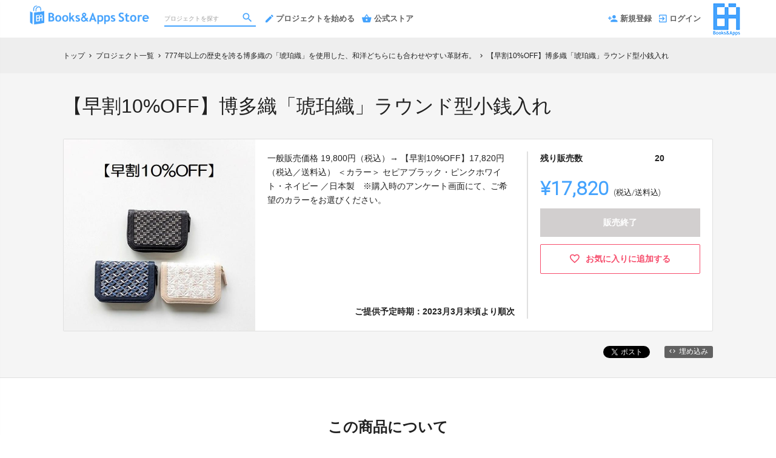

--- FILE ---
content_type: text/html; charset=utf-8
request_url: https://shop.tinect.jp/projects/omiyaconnect-kohaku/rewards/30339
body_size: 10933
content:
<!DOCTYPE html>
<html lang="ja">
<head prefix="og:http://ogp.me/ns# fb:http://ogp.me/ns/fb# website:http://ogp.me/ns/website#">

  <meta http-equiv="X-UA-Compatible" content="IE=edge,chrome=1">
  <meta name="viewport" content="width=device-width,initial-scale=1">

  <script>
  window.dataLayer = window.dataLayer || [];
  dataLayer.push({
    'user_type' : '非会員'
  });
</script>
<!-- Google Tag Manager -->
<script>(function(w,d,s,l,i){w[l]=w[l]||[];w[l].push({'gtm.start':
new Date().getTime(),event:'gtm.js'});var f=d.getElementsByTagName(s)[0],
j=d.createElement(s),dl=l!='dataLayer'?'&l='+l:'';j.async=true;j.src=
'https://www.googletagmanager.com/gtm.js?id='+i+dl;f.parentNode.insertBefore(j,f);
})(window,document,'script','dataLayer','GTM-KHZZBWR');</script>

<!-- End Google Tag Manager -->

  <!-- Global site tag (gtag.js) - Google Analytics -->
<script async src="https://www.googletagmanager.com/gtag/js?id=UA-71298494-4"></script>
<script>
  window.dataLayer = window.dataLayer || [];
  function gtag(){dataLayer.push(arguments);}
  gtag('js', new Date());

  gtag('config', 'UA-71298494-4',
    {
      'custom_map': {'dimension1': 'member_type'},
      'member_type': '非会員'
    }
  );

</script>
<!-- End Global site tag (gtag.js) - Google Analytics -->

  

  <title>【早割10%OFF】博多織「琥珀織」ラウンド型小銭入れ - (777年以上の歴史を誇る博多織の「琥珀織」を使用した、和洋どちらにも合わせやすい革財布。) | クラウドファンディング - Books&Appsストア</title>
<meta charset="utf-8">
<meta name="keywords" content="クラウドファンディング,【早割10%OFF】博多織「琥珀織」ラウンド型小銭入れ,777年以上の歴史を誇る博多織の「琥珀織」を使用した、和洋どちらにも合わせやすい革財布。,Books&amp;Appsストア,資金調達,クラウドファウンディング,クラウドファインディング">
<meta name="description" content="クラウドファンディング商品：【早割10%OFF】博多織「琥珀織」ラウンド型小銭入れ - 777年以上の歴史を誇る博多織の「琥珀織」を使用した、和洋どちらにも合わせやすい革財布。。777年以上の歴史を誇る博多織の帯地と革を合わせた長財布と小銭入れ。高密度で織られる立体感が美しい贅沢な絹織物を使用した、京都から「新しいきもののカタチ」と「モノづくり文化と技」を発信するOMIYA CONNECTによる、伝統工芸を元気にするためのプロジェクトです！">
<link rel="shortcut icon" href="https://subcdn.en-jine.com/site_images/images/000/000/170/20e619b961e576b3d549248cec28c64f71299d84.ico?o" >
<meta name="apple-mobile-web-app-title" content="Books&amp;Appsストア" />
  <link rel="canonical" href="//shopping.nikkei.co.jp/projects/omiyaconnect-kohaku/rewards/30339">
<meta name="robots" content="index,follow">
<meta property="og:title" content="【早割10%OFF】博多織「琥珀織」ラウンド型小銭入れ | クラウドファンディング- Books&amp;Appsストア" />
<meta property="og:description" content="777年以上の歴史を誇る博多織の帯地と革を合わせた長財布と小銭入れ。高密度で織られる立体感が美しい贅沢な絹織物を使用した、京都から「新しいきもののカタチ」と「モノづくり文化と技」を発信するOMIYA CONNECTによる、伝統工芸を元気にするためのプロジェクトです！" />
<meta property="og:type" content="website" />
<meta property="og:url" content="https://shop.tinect.jp/projects/omiyaconnect-kohaku/rewards/30339"/>
<meta property="og:image" content="https://subcdn.en-jine.com/rewards/images/30339/d39382a1d0ffd3ba799d4f0815de37b2.jpg?r=640x611&amp;c=640x358" />
<meta property="og:site_name" content="Books&amp;Appsストア" />
<meta property="og:locale" content="ja_JP" />
<meta property="fb:admins" content="">
<meta property="fb:app_id" content="1573653512920537">
<meta name="twitter:card" content="summary_large_image">
<meta name="twitter:site" content="@ENjiNE_Official">
<meta name="twitter:title" content="【早割10%OFF】博多織「琥珀織」ラウンド型小銭入れ | クラウドファンディング- Books&amp;Appsストア">
<meta name="twitter:description" content="777年以上の歴史を誇る博多織の帯地と革を合わせた長財布と小銭入れ。高密度で織られる立体感が美しい贅沢な絹織物を使用した、京都から「新しいきもののカタチ」と「モノづくり文化と技」を発信するOMIYA CONNECTによる、伝統工芸を元気にするためのプロジェクトです！">
<meta name="twitter:image:src" content="https://subcdn.en-jine.com/rewards/images/30339/d39382a1d0ffd3ba799d4f0815de37b2.jpg?r=640x611&amp;c=640x358">

<meta property="note:type" content="crowdfunding">
<meta property="note:title" content="【早割10%OFF】博多織「琥珀織」ラウンド型小銭入れ | クラウドファンディング- Books&amp;Appsストア">
<meta property="note:image" content="https://subcdn.en-jine.com/rewards/images/30339/d39382a1d0ffd3ba799d4f0815de37b2.jpg?r=640x611&amp;c=640x358">
<meta property="note:owner" content="">
<meta property="note:target_amount" content="">
<meta property="note:current_amount" content="">
<meta property="note:supporters" content="">
<meta property="note:start_at" content="">
<meta property="note:end_at" content="">
<meta property="note:button_label" content="支援する">


  <link rel="stylesheet" href="https://cdnjs.cloudflare.com/ajax/libs/material-design-iconic-font/2.2.0/css/material-design-iconic-font.min.css">
  <link href="https://fonts.googleapis.com/icon?family=Material+Icons" rel="stylesheet">

  <style>

  :root {
    --service-color: #45a3fd;
    --service-color-dark-30: #0256a7;
    --service-color-dark-20: #0270da;
    --service-color-dark-10: #138afc;
    --service-sub-color: #45a3fd;
    --service-sub-color-dark-30: #0256a7;
    --service-sub-color-dark-20: #0270da;
    --service-sub-color-dark-10: #138afc;
    --service-text-color: #ffffff;
    --service-sub-text-color: #ffffff;
  }
</style>

  <link rel="stylesheet" href="/assets/customer_pc-65a1e5b00ca976edb7c1661a6e90e30765fc38c9b1fb0003229e28c330f25fdb.css" media="all" />

    <link rel="stylesheet" href="/assets/customer_bastore_pc-9f0f549904f71eb8ab118eb195ad9a702296f4fd5a604c228511798217ce6456.css" media="all" />

  <script src="/assets/customer-55cd9954a3e045651b63409dad633ec487c14d9061279eb7b543cc9079198d17.js" defer="defer"></script>
  <script src="/assets/javascripts/vendor-36d3195d9390fb43f305.bundle.js" defer="defer"></script>
  <script src="/assets/javascripts/customer-36d3195d9390fb43f305.js" defer="defer"></script>
  <meta name="csrf-param" content="authenticity_token" />
<meta name="csrf-token" content="X-0638NIV4cbZSVE1oTquRJQSiuWdOmF1l1iFEbdfgzZTYwG-V1CrRZQZlwlXyshFGApVBwn_FWv9EITZX9g8Q" />

  <style>.async-hide { opacity: 0 !important} </style><!-- google optimize用 -->

  <script type="text/javascript">
  window.twttr = (function(d, s, id) {
    var js, fjs = d.getElementsByTagName(s)[0],
      t = window.twttr || {};
    if (d.getElementById(id)) return t;
    js = d.createElement(s);
    js.id = id;
    js.src = "https://platform.twitter.com/widgets.js";
    fjs.parentNode.insertBefore(js, fjs);

    t._e = [];
    t.ready = function(f) {
      t._e.push(f);
    };

    return t;
  }(document, "script", "twitter-wjs"));
</script>

  <script type="text/javascript">
  (function(d, s, id) {
    var js, fjs = d.getElementsByTagName(s)[0];
    if (d.getElementById(id)) return;
    js = d.createElement(s); js.id = id;
    js.src = "//connect.facebook.net/ja_JP/sdk.js#xfbml=1&version=v17.0&appId=1573653512920537";
    fjs.parentNode.insertBefore(js, fjs);
  }(document, 'script', 'facebook-jssdk'));
  window.fbAsyncInit = function() {
    FB.init({
      appId      : '1573653512920537',
      xfbml      : true,
      version    : 'v17.0'
    });
  };
</script>



</head>
<body itemschope="itemscope" itemtype="http://schema.org/WebPage">
<!-- Google Tag Manager (noscript) -->
<noscript><iframe src="https://www.googletagmanager.com/ns.html?id=GTM-KHZZBWR"
height="0" width="0" style="display:none;visibility:hidden"></iframe></noscript>


<div id="fb-root"></div>

  <header class="navigation" role="banner" data-target="jsTargetHeader">
<div class="nav-wrapper">

    <div class="navigation-side-menu">
      <a href="javascript:void(0)" class="nav-menu js-menu-trigger sliding-panel-button">
        <span class="sliding-panel-button__icon">
          <i class="zmdi zmdi-menu zmdi-hc-lg"></i>
        </span>
        <span class="sliding-panel-button__label">
          メニュー
        </span>
      </a>
    </div>

    <h1 class="nav-site-logo">
      <a href="/" title="Books&amp;Appsストア" class="nav-site-logo__link">
        <img alt="Books&amp;Appsストア" class="hide-small-screen" src="https://subcdn.en-jine.com/site_images/images/000/000/023/be1048b1f6704ea9ea1f930ff2206a47b30de148.png?o" />
        <img alt="Books&amp;Appsストア" class="show-small-screen" src="https://subcdn.en-jine.com/site_images/images/000/000/022/671c56d7f52039c2218283ee69b2ddcc39f6ff5e.png?o" />
        <span class="hide">Books&amp;Appsストア</span>
      </a>
    </h1>

    <div class="nav-bar" role="navigation" data-test="search">
      <ul class="navigation-menu">
        <li class="nav-link hide-small-screen">
          <div class="nav-link__search" data-target="jsDrawer" data-target-to="jsDrawerSearch">
            <form class="search-form" autocomplete="off" action="/projects" accept-charset="UTF-8" method="get">
              <input type="text" name="word" id="word_head" class="search-form__text" placeholder="プロジェクトを探す" maxlength="50" />
              <button type="submit" class="search-form__btn" aria-label="検索">
                <span class="material-icons"></span>
</button></form>          </div>
        </li>
          <li class="nav-link hide-small-screen">
            <a href="/project_proposal" onclick="gtag('event', 'クリック', {'event_category': 'スタッフ相談', 'event_label': 'ヘッダー'});" title="プロジェクトを始める">
              <i class="zmdi zmdi-edit zmdi-hc-lg mdc-text-amber"></i>プロジェクトを始める
            </a>
          </li>
          <li class="nav-link hide-small-screen">
            <a href="/stores" title="公式ストア">
              <i class="zmdi zmdi-shopping-basket zmdi-hc-lg mdc-text-amber"></i>公式ストア
            </a>
          </li>
      </ul>
    </div>

    <div class="navigation-tools">
      <ul class="navigation-menu">
            <li class="nav-link hide-small-screen">
              <a href="/signup" onclick="gtag('event', '会員登録', {'event_category': '共通 - ヘッダー', 'event_label': '新規登録'});">
                <i class="zmdi zmdi-account-add zmdi-hc-lg"></i>新規登録
              </a>
            </li>
          <li class="nav-link hide-small-screen">
            <a href="/login" onclick="gtag('event', '会員登録', {'event_category': '共通 - ヘッダー', 'event_label': 'ログイン'});">
              <i class="zmdi zmdi-sign-in zmdi-hc-lg"></i>ログイン
            </a>
          </li>
          <li class="nav-link show-small-screen">
            <div data-target="jsDrawer" data-target-to="jsDrawerSearch" class="nav-link__icon-text">
              <span class="material-icons search"></span>
              <span class="text">さがす</span>
            </div>
          </li>
            <li class="nav-link show-small-screen">
              <a href="/signup" class="nav-link__icon-text" onclick="gtag('event', '会員登録', {'event_category': '共通 - ヘッダー', 'event_label': '新規登録'});">
                <span class="material-icons signup"></span>
                <span class="text">新規登録</span>
              </a>
            </li>
          <li class="nav-link hide-small-screen">
            <a href="http://tinect.jp" target="_blank">
              <img alt="" src="https://subcdn.en-jine.com/site_images/images/000/000/024/21265906caa0271388888b34e0a76894eaea38f1.png?o" />
            </a>
          </li>
      </ul>

    </div>
</div>

<div class="js-menu sliding-panel-content">
  <ul>
        <li>
          <a href="/signup" onclick="gtag('event', '会員登録', {'event_category': 'ハンバーガー', 'event_label': '新規登録'});">
            <div class="c-grid">
              <div class="l10">
                <i class="zmdi zmdi-account-add zmdi-hc-lg"></i>新規登録
              </div>
            </div>
          </a>
        </li>
      <li>
        <a href="/login" onclick="gtag('event', '会員登録', {'event_category': '共通 - ヘッダー', 'event_label': 'ログイン'});">
          <div class="c-grid">
            <div class="l10">
              <i class="zmdi zmdi-sign-in zmdi-hc-lg"></i>ログイン
            </div>
          </div>
        </a>
      </li>
    <li>
  <a href="/projects">
    <i class="zmdi zmdi-search zmdi-hc-lg mdc-text-amber"></i>プロジェクトを探す
  </a>
  <div class="sliding-panel__search-area">
    <form class="search-form" action="/projects" accept-charset="UTF-8" method="get">
      <input type="text" name="word" id="word_slide" class="search-form__text" placeholder="キーワードで探す" maxlength="50" data-target="jsSearchForm" />
      <button type="submit" class="search-form__btn" aria-label="検索">
        <span class="material-icons"></span>
</button></form>  </div>
</li>

      <li>
        <a href="/project_proposal">
          <i class="zmdi zmdi-edit zmdi-hc-lg mdc-text-amber"></i>プロジェクトを始める
        </a>
      </li>
    <li>
      <a href="/pages/help">
        <i class="zmdi zmdi-help-outline zmdi-hc-lg mdc-text-amber"></i>ヘルプセンター
      </a>
    </li>
      <li>
        <a href="/stores" class="sliding-panel__header">
          <div class="c-grid">
            <div class="l12">
              Books&amp;Apps公式ストア
              <span class="text--small">Books&amp;Appsストアに掲載された人気商品も販売中</span>
            </div>
          </div>
        </a>
      </li>
  </ul>
</div>
<div class="js-menu-screen sliding-panel-fade-screen">
  <i class="zmdi zmdi-close zmdi-hc-2x"></i>
</div>

</header>

<div class="drawer" data-target="jsDrawerSearch">

  <div class="drawer__screen" data-target="jsDrawerScreen"></div>

  <div class="drawer__inner" data-target="jsDrawerInner">
    <div class="drawer-search" data-test="search">
      <div class="drawer-search__inner">
        <div class="drawer-search__form show-small-screen">
          <form class="search-form" action="/projects" accept-charset="UTF-8" method="get">
            <input type="text" name="word" id="word_drawer" class="search-form__text" autocomplete="off" placeholder="プロジェクトを探す" maxlength="50" data-target="jsSearchForm" />
            <button type="submit" class="search-form__btn" aria-label="検索">
              <span class="material-icons"></span>
</button></form>          <p class="drawer-search__close" data-target="jsDrawerClose" tabindex="0">キャンセル</p>
        </div>

          <div class="drawer-search__project-all">
            <a href="/projects">すべてのプロジェクトを見る</a>
          </div>
      </div>
    </div>
  </div>

</div>





<div class="c-breadcrumb">
    <ul class="c-breadcrumb__list" itemscope itemtype="https://schema.org/BreadcrumbList">
      <li class="c-breadcrumb__item" itemprop="itemListElement" itemscope itemtype="https://schema.org/ListItem">
        <a href="https://shop.tinect.jp" itemprop="item">
          <span itemprop="name">トップ</span>
        </a>
        <i class="material-icons">chevron_right</i>
        <meta itemprop="position" content="1" />
      </li>
      <li class="c-breadcrumb__item" itemprop="itemListElement" itemscope itemtype="https://schema.org/ListItem">
        <a href="https://shop.tinect.jp/projects" itemprop="item">
          <span itemprop="name">プロジェクト一覧</span>
        </a>
        <i class="material-icons">chevron_right</i>
        <meta itemprop="position" content="2" />
      </li>
      <li class="c-breadcrumb__item" itemprop="itemListElement" itemscope itemtype="https://schema.org/ListItem">
        <a itemprop="item" href="/projects/omiyaconnect-kohaku">
          <span itemprop="name">777年以上の歴史を誇る博多織の「琥珀織」を使用した、和洋どちらにも合わせやすい革財布。</span>
</a>        <i class="material-icons">chevron_right</i>
        <meta itemprop="position" content="3" />
      </li>
      <li class="c-breadcrumb__item" itemprop="itemListElement" itemscope itemtype="https://schema.org/ListItem">
        <span itemprop="name">【早割10%OFF】博多織「琥珀織」ラウンド型小銭入れ</span>
        <meta itemprop="position" content="4" />
      </li>
    </ul>
</div>

<div class="ly-container c-bg-gray pb80">
  <div itemscope itemtype="http://schema.org/Product" class="ly-contents">
    <div class="ly-contents-body reward-body">
      <div class="reward-body__inner">


        <h1 itemprop="name" class="reward-title">【早割10%OFF】博多織「琥珀織」ラウンド型小銭入れ</h1>
        <section class="reward-lead mb16">
          <div class="reward-lead__img">
            <img alt="【早割10%OFF】博多織「琥珀織」ラウンド型小銭入れ" src="https://subcdn.en-jine.com/rewards/images/30339/d39382a1d0ffd3ba799d4f0815de37b2.jpg?r=663x632&amp;c=632x632" />
          </div>

            <div class="reward-lead__discription">
              一般販売価格 19,800円（税込）→ 【早割10%OFF】17,820円（税込／送料込） ＜カラー＞ セピアブラック・ピンクホワイト・ネイビー ／日本製　※購入時のアンケート画面にて、ご希望のカラーをお選びください。
                <div class="reward-lead__delivary">
                  ご提供予定時期：2023月3月末頃より順次
                </div>
            </div>

            <div class="reward-lead__priceinfo">
              <form class="new_customer_cart_form" id="new_customer_cart_form" action="/cart" accept-charset="UTF-8" method="post"><input type="hidden" name="authenticity_token" value="iLNGOGLsZBhnE-NaFnZ-lvehjBPA3c0ARzo51TnijxAdU2DyrpDArKntmPb9axxP9aA5qDT0MEsihsmG_4NUmQ" autocomplete="off" />
              <input autocomplete="off" type="hidden" value="30339" name="customer_cart_form[reward_id]" id="customer_cart_form_reward_id" />
                <section>
                    <div class="ly-block-2 mb16">
                      <div class="cart-summary__label ly-block-main reward-lead__label">
                        残り販売数
                      </div>
                      <div class="cart-summary__status ly-block-side reward-lead__status">
                        20
                      </div>
                    </div>

                  <div class="reward-lead__purchaseinfo">
                    <div class="cart-summary reward-lead__price">
                      <div itemprop="offers" itemscope itemtype="http://schema.org/Offer" class="cart-summary__price font-number">
                        <span class="reward-lead__number">
                          ¥17,820
                        </span>
                        <span class="hide" itemprop="price">17820</span>
                        <span class="hide" itemprop="priceCurrency">JPY</span>
                        <span class="cart-summary__label reward-lead__tax">(税込/送料込)</span>
                      </div>
                        <div class="button-raised cart is_disabled mb12">
                          販売終了
                        </div>
                    </div>
                  </div>
                </section>
</form>
                <div class="">
                    <a class="favorite-button" href="/login?return_to_url=%2Fprojects%2Fomiyaconnect-kohaku%2Frewards%2F30339">
                      <i class="zmdi zmdi-hc-lg zmdi-favorite-outline"></i>
                      <span>お気に入りに追加する</span>
</a>                </div>
            </div>
        </section>

        <div class="share-plugin mb24">
          <ul class="share-plugin__list text-right">
            <li>
              <a class="twitter-share-button" href="https://twitter.com/intent/tweet?text=%E3%80%90%E6%97%A9%E5%89%B210%25OFF%E3%80%91%E5%8D%9A%E5%A4%9A%E7%B9%94%E3%80%8C%E7%90%A5%E7%8F%80%E7%B9%94%E3%80%8D%E3%83%A9%E3%82%A6%E3%83%B3%E3%83%89%E5%9E%8B%E5%B0%8F%E9%8A%AD%E5%85%A5%E3%82%8C%20%7C%20%E3%82%AF%E3%83%A9%E3%82%A6%E3%83%89%E3%83%95%E3%82%A1%E3%83%B3%E3%83%87%E3%82%A3%E3%83%B3%E3%82%B0-Books%26Apps%E3%82%B9%E3%83%88%E3%82%A2&url=https://shop.tinect.jp/projects/omiyaconnect-kohaku/rewards/30339&hashtags=クラウドファンディング" >Tweet</a>
            </li>
            <li>
              <div class="fb-share-button" data-href="https://shop.tinect.jp/projects/omiyaconnect-kohaku/rewards/30339" data-layout="button"></div>
            </li>
            <li>
              <a href="javascript:void(0)" class="modalBtn blog-parts-link" data-target="modalBlogParts" onclick="gtag('event', 'モーダルを開く', {'event_category': 'ブログ埋め込み', 'event_label': '【早割10%OFF】博多織「琥珀織」ラウンド型小銭入れ'});">
                <i class="zmdi zmdi-code"></i>埋め込み
              </a>
            </li>
          </ul>
        </div>
      </div>

        <section class="article-detail reward-content">
          <div class="table-main-contents reward-content__inner">
              <h2 class="title-contents is_bold reward-title">この商品について</h2>
            <ul>
              <li class="ui-state-default ui-sortable-handle" data-target="jsElementTitle" style="opacity: 1;"> <h2 class="article-detail__title">【早割10%OFF】博多織「琥珀織」ラウンド型小銭入れ</h2> </li>
          <li class="ui-state-default ui-sortable-handle" data-target="jsElementText" style="opacity: 1;"> <div class="article-detail__text" data-target="jsTextDescription">一般販売価格 19,800円（税込）→ 【早割10%OFF】17,820円（税込／送料込）<br>＜カラー＞ セピアブラック・ピンクホワイト・ネイビー ／日本製<br><br>※購入時のアンケート画面にて、ご希望のカラーをお選びください。<br>※お使いの環境により色味や趣が若干異なる場合があります。</div> </li>
          <li class="ui-state-default ui-sortable-handle" data-target="jsElementImage" style="opacity: 1;"> <ul data-target="jsImageListElement" class="image-grid-1"> <li><img data-src="https://subcdn.en-jine.com/images/images/167751/956a314a6b85991d0d3dacaf4d6baae7.jpg?r=700x667" class=" lazyloaded" src="https://subcdn.en-jine.com/images/images/167751/956a314a6b85991d0d3dacaf4d6baae7.jpg?r=700x667"></li></ul> </li> <li class="ui-state-default ui-sortable-handle" data-target="jsElementText" style="opacity: 1;"> <div class="article-detail__text" data-target="jsTextDescription">上：セピアブラック　左下：ネイビー　右下：ピンクホワイト</div> </li><li class="ui-state-default ui-sortable-handle" data-target="jsElementImage" style="opacity: 1;"> <ul data-target="jsImageListElement" class="image-grid-1"> <li><img data-src="https://subcdn.en-jine.com/images/images/167752/65f01bbf2b1a7e44992062e06d9d66bf.jpg?r=700x466" class=" lazyloaded" src="https://subcdn.en-jine.com/images/images/167752/65f01bbf2b1a7e44992062e06d9d66bf.jpg?r=700x466"></li></ul> </li> <li class="ui-state-default ui-sortable-handle" data-target="jsElementImage" style="opacity: 1;"> <ul data-target="jsImageListElement" class="image-grid-1"> <li><img data-src="https://subcdn.en-jine.com/images/images/167753/1b6bc241bd668d05fd6a1c2b08bd1f30.jpg?r=700x466" class=" lazyloaded" src="https://subcdn.en-jine.com/images/images/167753/1b6bc241bd668d05fd6a1c2b08bd1f30.jpg?r=700x466"></li></ul> </li> <li class="ui-state-default ui-sortable-handle" data-target="jsElementText" style="opacity: 1;"> <div class="article-detail__text" data-target="jsTextDescription">左：セピアブラック　中央：ピンクホワイト　右：ネイビー</div> </li><li class="ui-state-default ui-sortable-handle" data-target="jsElementImage" style="opacity: 1;"> <ul data-target="jsImageListElement" class="image-grid-1"> <li><img data-src="https://subcdn.en-jine.com/images/images/167754/8f0c99a60b86f4ad7d55be6380f8fdd9.jpg?r=700x439" class=" lazyloaded" src="https://subcdn.en-jine.com/images/images/167754/8f0c99a60b86f4ad7d55be6380f8fdd9.jpg?r=700x439"></li></ul> </li> <li class="ui-state-default ui-sortable-handle" data-target="jsElementText" style="opacity: 1;"> <div class="article-detail__text" data-target="jsTextDescription">セピアブラック　※革の色はブラック</div> </li><li class="ui-state-default ui-sortable-handle" data-target="jsElementImage" style="opacity: 1;"> <ul data-target="jsImageListElement" class="image-grid-1"> <li><img data-src="https://subcdn.en-jine.com/images/images/167755/8d32f251c77a1a1241681993c290b5bd.jpg?r=700x441" class=" lazyloaded" src="https://subcdn.en-jine.com/images/images/167755/8d32f251c77a1a1241681993c290b5bd.jpg?r=700x441"></li></ul> </li> <li class="ui-state-default ui-sortable-handle" data-target="jsElementText" style="opacity: 1;"> <div class="article-detail__text" data-target="jsTextDescription">ピンクホワイト　※革の色はアイボリー</div> </li><li class="ui-state-default ui-sortable-handle" data-target="jsElementImage" style="opacity: 1;"> <ul data-target="jsImageListElement" class="image-grid-1"> <li><img data-src="https://subcdn.en-jine.com/images/images/167756/8670cf126936630d369b0a8fbdb30e45.jpg?r=700x439" class=" lazyloaded" src="https://subcdn.en-jine.com/images/images/167756/8670cf126936630d369b0a8fbdb30e45.jpg?r=700x439"></li></ul> </li> <li class="ui-state-default ui-sortable-handle" data-target="jsElementText" style="opacity: 1;"> <div class="article-detail__text" data-target="jsTextDescription">ネイビー　※革の色はネイビー</div> </li><li class="ui-state-default ui-sortable-handle" data-target="jsElementImage" style="opacity: 1;"> <ul data-target="jsImageListElement" class="image-grid-1"> <li><img data-src="https://subcdn.en-jine.com/images/images/167757/b7e915052955f582569ab2a9af4b81aa.jpg?r=700x466" class=" lazyloaded" src="https://subcdn.en-jine.com/images/images/167757/b7e915052955f582569ab2a9af4b81aa.jpg?r=700x466"></li></ul> </li> <li class="ui-state-default ui-sortable-handle" data-target="jsElementImage" style="opacity: 1;"> <ul data-target="jsImageListElement" class="image-grid-1"> <li><img data-src="https://subcdn.en-jine.com/images/images/167758/438c2e65db5ae8da281a0450160b32c5.jpg?r=700x466" class=" lazyloaded" src="https://subcdn.en-jine.com/images/images/167758/438c2e65db5ae8da281a0450160b32c5.jpg?r=700x466"></li></ul> </li> <li class="ui-state-default ui-sortable-handle" data-target="jsElementImage" style="opacity: 1;"> <ul data-target="jsImageListElement" class="image-grid-1"> <li><img data-src="https://subcdn.en-jine.com/images/images/167759/266a412ff7ede1982ece43e3e33f3c01.jpg?r=700x466" class=" lazyloaded" src="https://subcdn.en-jine.com/images/images/167759/266a412ff7ede1982ece43e3e33f3c01.jpg?r=700x466"></li></ul> </li>  <li class="ui-state-default ui-sortable-handle" data-target="jsElementImage" style="opacity: 1;"> <ul data-target="jsImageListElement" class="image-grid-1"> <li><img data-src="https://subcdn.en-jine.com/images/images/167761/67ece0e92fb715845d6f3b66fa724f52.jpg?r=700x466" class=" lazyloaded" src="https://subcdn.en-jine.com/images/images/167761/67ece0e92fb715845d6f3b66fa724f52.jpg?r=700x466"></li></ul> </li> <li class="ui-state-default ui-sortable-handle" data-target="jsElementImage" style="opacity: 1;"> <ul data-target="jsImageListElement" class="image-grid-1"> <li><img data-src="https://subcdn.en-jine.com/images/images/167762/4c49fb3188ca507c5f914ff93d258c57.jpg?r=700x466" class=" lazyloaded" src="https://subcdn.en-jine.com/images/images/167762/4c49fb3188ca507c5f914ff93d258c57.jpg?r=700x466"></li></ul> </li> <li class="ui-state-default ui-sortable-handle" data-target="jsElementImage" style="opacity: 1;"> <ul data-target="jsImageListElement" class="image-grid-1"> <li><img data-src="https://subcdn.en-jine.com/images/images/167763/754c778cd21dd0e2201c452d150db444.jpg?r=700x466" class=" lazyloaded" src="https://subcdn.en-jine.com/images/images/167763/754c778cd21dd0e2201c452d150db444.jpg?r=700x466"></li></ul> </li> <li class="ui-state-default ui-sortable-handle" data-target="jsElementImage" style="opacity: 1;"> <ul data-target="jsImageListElement" class="image-grid-1"> <li><img data-src="https://subcdn.en-jine.com/images/images/167764/deb2ec94904dd113f4f660841799c3a8.jpg?r=700x466" class=" lazyloaded" src="https://subcdn.en-jine.com/images/images/167764/deb2ec94904dd113f4f660841799c3a8.jpg?r=700x466"></li></ul> </li> <li class="ui-state-default ui-sortable-handle" data-target="jsElementImage" style="opacity: 1;"> <ul data-target="jsImageListElement" class="image-grid-1"> <li><img data-src="https://subcdn.en-jine.com/images/images/167765/112a250ff1aa0f74155ea1954a43fbf7.jpg?r=700x673" class=" lazyloaded" src="https://subcdn.en-jine.com/images/images/167765/112a250ff1aa0f74155ea1954a43fbf7.jpg?r=700x673"></li></ul> </li>  <li class="ui-state-default ui-sortable-handle" data-target="jsElementImage" style="opacity: 1; position: relative; left: 0px; top: 0px;"> <ul data-target="jsImageListElement" class="image-grid-1"> <li><img data-src="https://subcdn.en-jine.com/images/images/169441/0ec8bf88d1a9cf6f3bdb1faad22c3f6f.jpg?r=700x527" class=" lazyloaded" src="https://subcdn.en-jine.com/images/images/169441/0ec8bf88d1a9cf6f3bdb1faad22c3f6f.jpg?r=700x527"></li></ul> </li><li class="ui-state-default ui-sortable-handle" data-target="jsElementText" style="opacity: 1;"> <div class="article-detail__text" data-target="jsTextDescription">【小銭入れ】<br>サイズ：約横12.5×縦8.5×マチ1.5㎝<br>重さ　：約87g<br>素材　：外側/絹・牛革、内側/牛革・レーヨン<br>仕様　：開閉部ラウンド型ファスナー、オープンポケット5<br>　　　　キーホルダー1（着脱可）、背面オープンポケット1<br>備考　：化粧箱付き　※ギフトラッピング不可</div> </li>
            </ul>
          </div>
        </section>

      <div class="reward-body__inner">
          <h2 class="title-contents is_bold">このプロジェクトの他の商品</h2>
          <section class="reward-short mb16">
            <ul class="reward-short__list">
                <li>
  <div class="reward-short__item is_hover-tile">
    <div class="reward-short__image">
      <img width="100%" alt="【早割15%OFF】博多織「琥珀織」ラウンド型長財布" src="https://subcdn.en-jine.com/rewards/images/30338/be8025035ea6f4159dfa1f4f767d0bf6.jpg?r=324x244&amp;c=244x244" />
    </div>
    <div class="reward-short__content">
      <div class="reward-short__title">
        【早割15%OFF】博多織「琥珀織」ラウンド型長財布
      </div>

      <div class="reward-short__price font-number">
        ¥29,920
      </div>
      <div class="c-font__size-s c-font__color-alpha-x c-text-right">
        (税込/送料込)
      </div>
    </div>
  </div>

  <div class="reward-short__item is_hover-tile is_hidden">
    <a class="reward-short__more" href="/projects/omiyaconnect-kohaku/rewards/30338">
      <h2 class="reward-short__title mb8">
        【早割15%OFF】博多織「琥珀織」ラウンド型長財布
      </h2>
      <h3 class="reward-short__title-sub mb16">
        OMIYA CONNECT
      </h3>
      <p class="reward-short__description">
        一般販売価格 35,200円（税込）→ 【早割15%OFF】29,920円（税込／送料込） ＜カラー＞ セピアブラック・ピンクホワイト・ネイビー ／日本製　※購入時のアンケート画面にて、...
      </p>
      <div class="reward-short__botton">
        商品の詳細を見る >
      </div>
</a>  </div>
</li>

                <li>
  <div class="reward-short__item is_hover-tile">
    <div class="reward-short__image">
      <img width="100%" alt="【早割15%OFF】博多織「琥珀織」ラウンド型小銭入れ	" src="https://subcdn.en-jine.com/rewards/images/30340/7cc819eec7f014079919efffd4aa2cad.jpg?r=256x244&amp;c=244x244" />
    </div>
    <div class="reward-short__content">
      <div class="reward-short__title">
        【早割15%OFF】博多織「琥珀織」ラウンド型小銭入れ	
      </div>

      <div class="reward-short__price font-number">
        ¥16,830
      </div>
      <div class="c-font__size-s c-font__color-alpha-x c-text-right">
        (税込/送料込)
      </div>
    </div>
  </div>

  <div class="reward-short__item is_hover-tile is_hidden">
    <a class="reward-short__more" href="/projects/omiyaconnect-kohaku/rewards/30340">
      <h2 class="reward-short__title mb8">
        【早割15%OFF】博多織「琥珀織」ラウンド型小銭入れ	
      </h2>
      <h3 class="reward-short__title-sub mb16">
        OMIYA CONNECT
      </h3>
      <p class="reward-short__description">
        一般販売価格 19,800円（税込）→ 【早割15%OFF】16,830円（税込／送料込） ＜カラー＞ セピアブラック・ピンクホワイト・ネイビー ／日本製　※購入時のアンケート画面にて、...
      </p>
      <div class="reward-short__botton">
        商品の詳細を見る >
      </div>
</a>  </div>
</li>

                <li>
  <div class="reward-short__item is_hover-tile">
    <div class="reward-short__image">
      <img width="100%" alt="【早割10%OFF】博多織「琥珀織」ラウンド型長財布" src="https://subcdn.en-jine.com/rewards/images/30337/aa77ac0a46fee5709d784279dc8f8a30.jpg?r=324x244&amp;c=244x244" />
    </div>
    <div class="reward-short__content">
      <div class="reward-short__title">
        【早割10%OFF】博多織「琥珀織」ラウンド型長財布
      </div>

      <div class="reward-short__price font-number">
        ¥31,680
      </div>
      <div class="c-font__size-s c-font__color-alpha-x c-text-right">
        (税込/送料込)
      </div>
    </div>
  </div>

  <div class="reward-short__item is_hover-tile is_hidden">
    <a class="reward-short__more" href="/projects/omiyaconnect-kohaku/rewards/30337">
      <h2 class="reward-short__title mb8">
        【早割10%OFF】博多織「琥珀織」ラウンド型長財布
      </h2>
      <h3 class="reward-short__title-sub mb16">
        OMIYA CONNECT
      </h3>
      <p class="reward-short__description">
        一般販売価格 35,200円（税込）→ 【早割10%OFF】31,680円（税込／送料込） ＜カラー＞ セピアブラック・ピンクホワイト・ネイビー ／日本製　※購入時のアンケート画面にて、...
      </p>
      <div class="reward-short__botton">
        商品の詳細を見る >
      </div>
</a>  </div>
</li>

                <li>
  <div class="reward-short__item is_hover-tile">
    <div class="reward-short__image">
      <img width="100%" alt="【セット割20%OFF】博多織「琥珀織」ラウンド型長財布＋ラウンド型小銭入れ同色セット" src="https://subcdn.en-jine.com/rewards/images/30344/90803c60b24976ccc540a6b1ed6beafa.jpg?r=367x244&amp;c=244x244" />
    </div>
    <div class="reward-short__content">
      <div class="reward-short__title">
        【セット割20%OFF】博多織「琥珀織」ラウンド型長財布＋ラウンド型小銭入れ同色セット
      </div>

      <div class="reward-short__price font-number">
        ¥44,000
      </div>
      <div class="c-font__size-s c-font__color-alpha-x c-text-right">
        (税込/送料込)
      </div>
    </div>
  </div>

  <div class="reward-short__item is_hover-tile is_hidden">
    <a class="reward-short__more" href="/projects/omiyaconnect-kohaku/rewards/30344">
      <h2 class="reward-short__title mb8">
        【セット割20%OFF】博多織「琥珀織」ラウンド型長財布＋ラウンド型小銭入れ同色セット
      </h2>
      <h3 class="reward-short__title-sub mb16">
        OMIYA CONNECT
      </h3>
      <p class="reward-short__description">
        一般販売価格 55,000円（税込）→ 【セット割20%OFF】44,000円（税込／送料込） ＜カラー＞ セピアブラック・ピンクホワイト・ネイビー ／日本製　※購入時のアンケート画面に...
      </p>
      <div class="reward-short__botton">
        商品の詳細を見る >
      </div>
</a>  </div>
</li>

            </ul>
          </section>

          <section class="reward-project">
            <div class="reward-project__img">
              <a href="/projects/omiyaconnect-kohaku">
                <img alt="クラウドファンディングプロジェクト：777年以上の歴史を誇る博多織の「琥珀織」を使用した、和洋どちらにも合わせやすい革財布。" src="https://subcdn.en-jine.com/projects/images/4642/6b28590eea20ccf639c9872932d14eba.jpg?r=920x639&amp;c=920x520" />
</a>            </div>
            <div class="reward-project__discription">
              <h3 class="reward-project__title">
                <a href="/projects/omiyaconnect-kohaku">
                  777年以上の歴史を誇る博多織の「琥珀織」を使用した、和洋どちらにも合わせやすい革財布。
</a>              </h3>
              <p class="reward-project__detail" data-target="jsEllipsis">777年以上の歴史を誇る博多織の帯地と革を合わせた長財布と小銭入れ。高密度で織られる立体感が美しい贅沢な絹織物を使用した、京都から「新しいきもののカタチ」と「モノづくり文化と技」を発信するOMIYA CONNECTによる、伝統工芸を元気にするためのプロジェクトです！</p>
              <div class="reward-project__button">
                <a href="/projects/omiyaconnect-kohaku">
                  <div class="button-raised gray is_large is_arrow">
                    プロジェクトを見る
                  </div>
</a>              </div>
            </div>
          </section>
      </div>

    </div>
  </div>
</div>

<div class="modal-block modalBlogParts" data-target="jsModalBlock">
  <div class="modal-content project-parts-modal">
    <div class="content-inner-base">
      <h2 class="project-parts-modal__title">HTMLコードの埋め込み</h2>
      <h3 class="project-parts-modal__text">下記のコードをコピーして、あなたのWebサイトやブログのHTMLにペーストすると、プロジェクト概要が表示されます。</h3>

      <div class="ly-contents c-bg-gray pb80" data-target="jsTabBlock">
        <div class="project-parts-tab">
          <div class="project-parts-tab-in">
            <ul class="project-parts-tab__list tabPagerNavi">
              <li class="is_active">
                <a href="javascript:void(0)" class="pageDefaultNavi" data-target="pageDefault" data-tab-scroll="false">
                  <div class="project-parts-tab__item">
                    300x466 px
                  </div>
                </a>
              </li>
              <li>
                <a href="javascript:void(0)" class="pageSpNavi" data-target="pageSp" data-tab-scroll="false">
                  <div class="project-parts-tab__item">
                    96x236 px
                  </div>
                </a>
              </li>
            </ul>
          </div>
        </div>

        <div class="ly-contents-body">
          <ul class="tabPagerBlock">
            <li class="pageDefault">
              <div class="project-parts-modal__block-2">
                <div class="project-parts-modal__block-main">
                <iframe src="https://widget.en-jine.com/projects/omiyaconnect-kohaku/rewards/30339/widget/300x466?site=bastore&amp;type=default" width="300px" height="466px" frameborder="0" scrolling="no"></iframe>
                </div>
                <div class="project-parts-modal__block-side">
                  <textarea id="reward-default-textarea" class="project-parts-modal__textarea" onclick="this.focus();this.select()">&lt;iframe  scrolling="no" frameborder="0" style="border:none; overflow:hidden; width:300px; height:466px;" allowtransparency="true" src="https://widget.en-jine.com/projects/omiyaconnect-kohaku/rewards/30339/widget/300x466?site=bastore&amp;type=default"&gt;&lt;/iframe&gt;&lt;div style="margin-right:4px;font-size:11px;line-height:11px;"&gt;by&lt;a href="https://shop.tinect.jp/" target="_blank" style="margin-left:4px;color:#888;font-weight:bold;"&gt;クラウドファンディング | Books&amp;Appsストア&lt;/a&gt;&lt;/div&gt;</textarea>
                  <a class="project-parts-modal__copy-button"
                     href="javascript:void(0)"
                     onclick="$('#reward-default-textarea').focus(); $('#reward-default-textarea').select();document.execCommand('copy') ? alert('クリップボードにコピーしました。') : alert('こちらの環境ではコピーできませんでした。お手数ですが直接選択してコピーをしてください。'); gtag('event', 'コピー', {'event_category': 'ブログ埋め込み', 'event_label': '[300×466]【早割10%OFF】博多織「琥珀織」ラウンド型小銭入れ'}); return false;">コピーする
                  </a>
                </div>
              </div>
            </li>

            <li class="pageSp hide">
              <div class="project-parts-modal__block-small">
                <div class="project-parts-modal__block-small-main">
                  <iframe src="https://widget.en-jine.com/projects/omiyaconnect-kohaku/rewards/30339/widget/96x236?site=bastore&amp;type=default" width="96px" height="236px" frameborder="0" scrolling="no"></iframe>
                  </iframe>
                </div>
                <div class="project-parts-modal__block-small-side">
                  <textarea id="reward-sp-textarea" class="project-parts-modal__block-small-textarea" onclick="this.focus();this.select()">&lt;iframe  scrolling="no" frameborder="0" style="border:none; overflow:hidden; width:96px; height:236px;" allowtransparency="true" src="https://widget.en-jine.com/projects/omiyaconnect-kohaku/rewards/30339/widget/96x236?site=bastore&amp;type=default"&gt;&lt;/iframe&gt;</textarea>
                  <a class="project-parts-modal__copy-button" href="javascript:void(0)"
                     onclick="$('#reward-sp-textarea').focus(); $('#reward-sp-textarea').select();document.execCommand('copy') ? alert('クリップボードにコピーしました。') : alert('こちらの環境ではコピーできませんでした。お手数ですが直接選択してコピーをしてください。'); gtag('event', 'コピー', {'event_category': 'ブログ埋め込み', 'event_label': '[96×236]【早割10%OFF】博多織「琥珀織」ラウンド型小銭入れ'}); return false;">コピーする
                  </a>
                </div>
              </div>
            </li>
          </ul>
        </div>
      </div>
    </div>
    <div class="modal-close modalClose"></div>
  </div>
</div>



<footer class="footer-normal" data-target="jsTargetFooter">

    <div class="footer-normal__logo">
      <a href="http://tinect.jp" target="_blank">
        <img alt="" src="https://subcdn.en-jine.com/site_images/images/000/000/025/0f18ee2f3c56e8af8fd1ad0501d672f35d4dcaf0.png?o" />
      </a>
    </div>
  <ul class="footer-normal__link">
      <li><a href="/policy">個人情報の取り扱いについて</a></li> |

      <li><a href="/external_policies">外部送信ポリシー</a></li> |
    <li><a href="/pages/help">ヘルプセンター</a></li> |
    <li><a href="/inquiry/new">お問い合わせ</a></li>
  </ul>

  <div class="footer-normal__bottom">
    <hr>
    <ul>
      <li>
          <div class="footer-normal__bottom-icon">
            <img class="footer-normal__bottom-logo" src="https://subcdn.en-jine.com/site_images/images/000/000/116/e59d4118d9c6ba38494d2d8f418fd9481bb9f8e3.png?o" />
          </div>
        <div class="footer-normal__bottom-text">Copyright ©Tinect, Inc. All Rights Reserved</div>
      </li>
    </ul>
  </div>

</footer>









</body>
</html>


--- FILE ---
content_type: text/html; charset=utf-8
request_url: https://widget.en-jine.com/projects/omiyaconnect-kohaku/rewards/30339/widget/300x466?site=bastore&type=default
body_size: 2453
content:
<!DOCTYPE html>
<html lang="ja">
  <head>
    <meta charset="utf-8">
    <meta name="viewport" content="width=device-width, initial-scale=1">
    <meta http-equiv="X-UA-Compatible" content="IE=edge">
    <meta name="description" content="">
    <meta name="author" content="">
    <meta name="robots" content="noindex, nofollow">
    <link rel="stylesheet" href="https://cdnjs.cloudflare.com/ajax/libs/material-design-iconic-font/2.2.0/css/material-design-iconic-font.min.css">
    <style>

  :root {
    --service-color: #45a3fd;
    --service-color-dark-30: #0256a7;
    --service-color-dark-20: #0270da;
    --service-color-dark-10: #138afc;
    --service-sub-color: #45a3fd;
    --service-sub-color-dark-30: #0256a7;
    --service-sub-color-dark-20: #0270da;
    --service-sub-color-dark-10: #138afc;
    --service-text-color: #ffffff;
    --service-sub-text-color: #ffffff;
  }
</style>

    <link rel="stylesheet" href="/assets/customer_pc-65a1e5b00ca976edb7c1661a6e90e30765fc38c9b1fb0003229e28c330f25fdb.css" media="all" />
    <title></title>
  </head>
  <body>
    <section class="reward-parts-default">
  <ul class="reward-parts-default__list">
    <li class="reward-parts-default__item">
      <div class="reward-parts-default__image">
        <a href="https://shop.tinect.jp/projects/omiyaconnect-kohaku/rewards/30339?quantity=1&amp;reward_id=30339&amp;site=bastore&amp;type=default" target="_blank" rel="nofollow">
          <img width="100%" src="https://subcdn.en-jine.com/rewards/images/30339/d39382a1d0ffd3ba799d4f0815de37b2.jpg?r=315x300&amp;c=300x300" />
        </a>
      </div>

      <div class="reward-parts-default__content">
        <a href="https://shop.tinect.jp/projects/omiyaconnect-kohaku/rewards/30339?quantity=1&amp;reward_id=30339&amp;site=bastore&amp;type=default" target="_blank" rel="nofollow">
          <h3 class="reward-parts-default__title">
            【早割10%OFF】博多織「琥珀織」ラウンド型小銭入れ
          </h3>

          <div class="reward-parts-default__block mb12">
            <div class="reward-parts-default__price">¥17,820</div>
            <div class="reward-parts-default__text" style="font-size: 11px;">（税込・送料込）</div>
          </div>
        </a>

          <div class="button-raised is_disabled is_blog-parts">
            購入終了
          </div>
      </div>
    </li>
  </ul>
</section>

  </body>
</html>


--- FILE ---
content_type: text/html; charset=utf-8
request_url: https://widget.en-jine.com/projects/omiyaconnect-kohaku/rewards/30339/widget/96x236?site=bastore&type=default
body_size: 2388
content:
<!DOCTYPE html>
<html lang="ja">
  <head>
    <meta charset="utf-8">
    <meta name="viewport" content="width=device-width, initial-scale=1">
    <meta http-equiv="X-UA-Compatible" content="IE=edge">
    <meta name="description" content="">
    <meta name="author" content="">
    <meta name="robots" content="noindex, nofollow">
    <link rel="stylesheet" href="https://cdnjs.cloudflare.com/ajax/libs/material-design-iconic-font/2.2.0/css/material-design-iconic-font.min.css">
    <style>

  :root {
    --service-color: #45a3fd;
    --service-color-dark-30: #0256a7;
    --service-color-dark-20: #0270da;
    --service-color-dark-10: #138afc;
    --service-sub-color: #45a3fd;
    --service-sub-color-dark-30: #0256a7;
    --service-sub-color-dark-20: #0270da;
    --service-sub-color-dark-10: #138afc;
    --service-text-color: #ffffff;
    --service-sub-text-color: #ffffff;
  }
</style>

    <link rel="stylesheet" href="/assets/customer_pc-65a1e5b00ca976edb7c1661a6e90e30765fc38c9b1fb0003229e28c330f25fdb.css" media="all" />
    <title></title>
  </head>
  <body>
    <section class="reward-parts-sp">
  <ul class="reward-parts-sp__list">
    <li class="reward-parts-sp__item">
      <div class="reward-parts-sp__image">
        <a href="https://shop.tinect.jp/projects/omiyaconnect-kohaku/rewards/30339?quantity=1&amp;reward_id=30339&amp;site=bastore&amp;type=default" target="_blank" rel="nofollow">
          <img width="100%" src="https://subcdn.en-jine.com/rewards/images/30339/d39382a1d0ffd3ba799d4f0815de37b2.jpg?r=315x300&amp;c=300x300" />
        </a>
      </div>

      <div class="reward-parts-sp__content">
        <a href="https://shop.tinect.jp/projects/omiyaconnect-kohaku/rewards/30339?quantity=1&amp;reward_id=30339&amp;site=bastore&amp;type=default" target="_blank" rel="nofollow">
          <h3 class="reward-parts-sp__title h72">
            【早割10%OFF】博多織「琥珀織」ラウンド型小銭入れ
          </h3>

          <div class="reward-parts-sp__block mb8">
            <div class="reward-parts-sp__price">¥17,820</div>
            <div class="reward-parts-sp__text">（税込・送料込）</div>
          </div>
        </a>

          <div class="button-raised is_disabled is_blog-parts-s">
            購入終了
          </div>
      </div>
    </li>
  </ul>
</section>

  </body>
</html>
